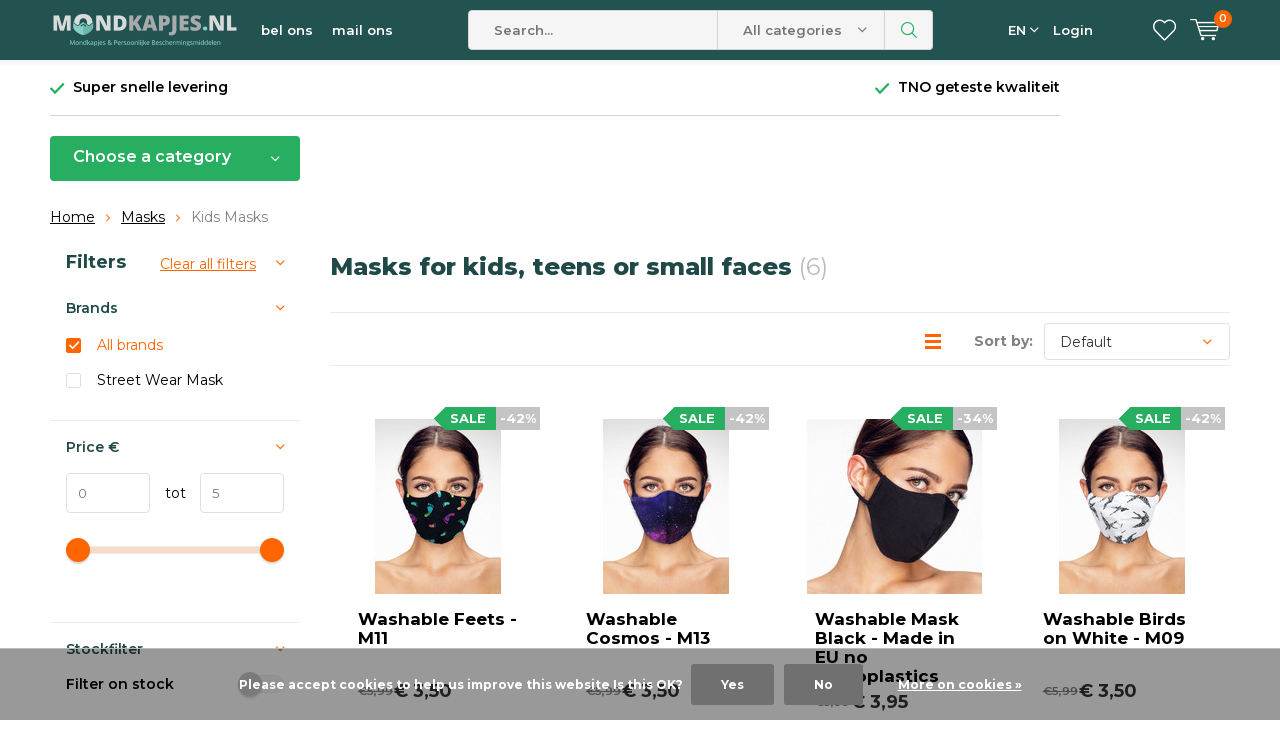

--- FILE ---
content_type: text/html;charset=utf-8
request_url: https://www.mondkapjes.nl/en/masks/kids-masks/
body_size: 13414
content:
<!doctype html>
<html lang="en" class="menu-up   no-mobile ">
	<head>
        <meta charset="utf-8"/>
<!-- [START] 'blocks/head.rain' -->
<!--

  (c) 2008-2025 Lightspeed Netherlands B.V.
  http://www.lightspeedhq.com
  Generated: 17-12-2025 @ 20:33:27

-->
<link rel="canonical" href="https://www.mondkapjes.nl/en/masks/kids-masks/"/>
<link rel="alternate" href="https://www.mondkapjes.nl/en/index.rss" type="application/rss+xml" title="New products"/>
<link href="https://cdn.webshopapp.com/assets/cookielaw.css?2025-02-20" rel="stylesheet" type="text/css"/>
<meta name="robots" content="noodp,noydir"/>
<meta name="google-site-verification" content="ra6tJyLeHwv9scDHb5wCe_5U_NHsanLSVpvF8OU6KEk"/>
<meta property="og:url" content="https://www.mondkapjes.nl/en/masks/kids-masks/?source=facebook"/>
<meta property="og:site_name" content="Face Masks Holland"/>
<meta property="og:title" content="Kids Face Mask"/>
<meta property="og:description" content="Quality face masks for kids"/>
<script>
(function(w,d,s,l){w[l]=w[l]||[];w[l].push({'gtm.start':
new Date().getTime(),event:'gtm.js'});var f=d.getElementsByTagName(s)[0],
j=d.createElement(s),dl=l!='dataLayer'?'&l='+l:'';j.async=true;j.src=
'https://sst.mondkapjes.nl/mondkapjes.js';f.parentNode.insertBefore(j,f);
})(window,document,'script','dataLayer');
</script>
<!--[if lt IE 9]>
<script src="https://cdn.webshopapp.com/assets/html5shiv.js?2025-02-20"></script>
<![endif]-->
<!-- [END] 'blocks/head.rain' -->
		<meta charset="utf-8">
		<meta http-equiv="x-ua-compatible" content="ie=edge">
		<title>Kids Face Mask - Face Masks Holland</title>
		<meta name="description" content="Quality face masks for kids">
		<meta name="keywords" content="Masks, for, kids,, teens, or, small, faces">
		<meta name="theme-color" content="#ffffff">
		<meta name="MobileOptimized" content="320">
		<meta name="HandheldFriendly" content="true">
		<meta name="viewport" content="width=device-width, initial-scale=1, initial-scale=1, minimum-scale=1, maximum-scale=1, user-scalable=no">
		<meta name="author" content="https://www.dmws.nl/">
		<meta name="google-site-verification" content="MLrPm9giE55pwJunH0s8qd5wAIn_biO5tcYWqKIPThc" />
    
		<link rel="preconnect" href="https://fonts.googleapis.com">
		<link rel="dns-prefetch" href="https://fonts.googleapis.com">
		<link rel="preconnect" href="https://ajax.googleapis.com">
		<link rel="dns-prefetch" href="https://ajax.googleapis.com">
		<link rel="preconnect" href="https://www.gstatic.com" crossorigin="anonymous">
		<link rel="dns-prefetch" href="https://www.gstatic.com" crossorigin="anonymous">
		<link rel="preconnect" href="//cdn.webshopapp.com/">
		<link rel="dns-prefetch" href="//cdn.webshopapp.com/">
	
		<link rel="preload" href="https://fonts.googleapis.com/css?family=Montserrat:300,400,500,600,700,800,900%7CMontserrat:300,400,500,600,700,800,900" as="style">
    <link href="https://fonts.googleapis.com/css?family=Montserrat:300,400,500,600,700,800,900%7CMontserrat:300,400,500,600,700,800,900" rel="stylesheet" type="text/css">
  
  	<script>
      "use strict"
			function loadJS(src, onload) {
				var script = document.createElement('script')
				script.src = src
				script.onload = onload
				;(document.body || document.head).appendChild(script)
				script = null
			}
			(function () {
				var fontToLoad1 = "Montserrat",
					fontToLoad2 = "Montserrat"

				if (sessionStorage.font1 === fontToLoad1 && sessionStorage.font2 === fontToLoad2) {
					document.documentElement.className += " wf-active"
					return
				} else if ("fonts" in document) {
					var fontsToLoad = [document.fonts.load("300 1em 'Montserrat'"), document.fonts.load("400 1em 'Montserrat'"),
					document.fonts.load("500 1em 'Montserrat'"), document.fonts.load("600 1em 'Montserrat'"), document.fonts.load("700 1em 'Montserrat'"),
					document.fonts.load("800 1em 'Montserrat'"), document.fonts.load("900 1em 'Montserrat'"),
					document.fonts.load("300 1em 'Montserrat'"), document.fonts.load("400 1em 'Montserrat'"),
					document.fonts.load("500 1em 'Montserrat'"), document.fonts.load("600 1em 'Montserrat'"), document.fonts.load("700 1em 'Montserrat'"),
					document.fonts.load("800 1em 'Montserrat'"), document.fonts.load("900 1em 'Montserrat'")]
					Promise.all(fontsToLoad).then(function () {
						document.documentElement.className += " wf-active"
						try {
							sessionStorage.font1 = fontToLoad1
							sessionStorage.font2 = fontToLoad2
						} catch (e) { /* private safari */ }
					})
				} else {
					// use fallback
					loadJS('https://cdnjs.cloudflare.com/ajax/libs/fontfaceobserver/2.1.0/fontfaceobserver.js', function () {
						var fontsToLoad = []
						for (var i = 3; i <= 9; ++i) {
							fontsToLoad.push(new FontFaceObserver(fontToLoad1, { weight: i * 100 }).load())
							fontsToLoad.push(new FontFaceObserver(fontToLoad2, { weight: i * 100 }).load())
						}
						Promise.all(fontsToLoad).then(function () {
							document.documentElement.className += " wf-active"
							try {
								sessionStorage.font1 = fontToLoad1
								sessionStorage.font2 = fontToLoad2
							} catch (e) { /* private safari */ }
						});
					})
				}
			})();
    </script>
	
		<link rel="preload" href="https://cdn.webshopapp.com/shops/307121/themes/174265/assets/main-minified.css?20250212134431?1536" as="style">
		<link rel="preload" href="https://cdn.webshopapp.com/shops/307121/themes/174265/assets/settings.css?20250212134431" as="style">
		<link rel="stylesheet" async media="screen" href="https://cdn.webshopapp.com/shops/307121/themes/174265/assets/main-minified.css?20250212134431?1536">
		    <link rel="stylesheet" async href="https://cdn.webshopapp.com/shops/307121/themes/174265/assets/settings.css?20250212134431" />
    
		<link rel="preload" href="https://ajax.googleapis.com/ajax/libs/jquery/2.2.4/jquery.min.js" as="script">
		<link rel="preload" href="https://cdn.webshopapp.com/shops/307121/themes/174265/assets/custom.css?20250212134431" as="style">
		<link rel="preload" href="https://cdn.webshopapp.com/shops/307121/themes/174265/assets/cookie.js?20250212134431" as="script">
		<link rel="preload" href="https://cdn.webshopapp.com/shops/307121/themes/174265/assets/scripts.js?20250212134431" as="script">
		<link rel="preload" href="https://cdn.webshopapp.com/shops/307121/themes/174265/assets/fancybox.js?20250212134431" as="script">
		    				<link rel="preload" href="https://cdn.webshopapp.com/shops/307121/themes/174265/assets/dmws-gui.js?20250212134431" as="script">
		
		<script src="https://ajax.googleapis.com/ajax/libs/jquery/2.2.4/jquery.min.js"></script>
    
		<link rel="icon" type="image/x-icon" href="https://cdn.webshopapp.com/shops/307121/themes/174265/v/271318/assets/favicon.ico?20201012102835">
		<link rel="apple-touch-icon" href="https://cdn.webshopapp.com/shops/307121/themes/174265/v/271318/assets/favicon.ico?20201012102835">
		<meta property="og:title" content="Kids Face Mask">
		<meta property="og:type" content="website"> 
		<meta property="og:description" content="Quality face masks for kids">
		<meta property="og:site_name" content="Face Masks Holland">
		<meta property="og:url" content="https://www.mondkapjes.nl/">
    			<meta property="og:image" content="https://cdn.webshopapp.com/shops/307121/themes/174265/v/1339076/assets/banner-1.jpg?20220613170104">
        		<script type="application/ld+json">
			{
				"@context": "http://schema.org/",
				"@type": "Organization",
				"url": "https://www.mondkapjes.nl/en/",
				"name": "Face Masks Holland",
				"legalName": "Face Masks Holland",
				"description": "Quality face masks for kids",
				"logo": "https://cdn.webshopapp.com/shops/307121/themes/174265/assets/logo.png?20250212134431",
				"image": "https://cdn.webshopapp.com/shops/307121/themes/174265/v/1339076/assets/banner-1.jpg?20220613170104",
				"contactPoint": {
					"@type": "ContactPoint",
					"contactType": "Customer service",
					"telephone": "0621986987"
				},
				"address": {
					"@type": "PostalAddress",
					"streetAddress": "",
					"addressLocality": "",
					"addressRegion": "",
					"postalCode": "",
					"addressCountry": ""
				}
			}
		</script>
    <meta name="msapplication-config" content="https://cdn.webshopapp.com/shops/307121/themes/174265/assets/browserconfig.xml?20250212134431">
<meta property="og:title" content="Kids Face Mask">
<meta property="og:type" content="website"> 
<meta property="og:description" content="Quality face masks for kids">
<meta property="og:site_name" content="Face Masks Holland">
<meta property="og:url" content="https://www.mondkapjes.nl/">
<meta property="og:image" content="https://cdn.webshopapp.com/shops/307121/themes/174265/assets/first-image-1.jpg?20250212134431">
<meta name="twitter:title" content="Kids Face Mask">
<meta name="twitter:description" content="Quality face masks for kids">
<meta name="twitter:site" content="Face Masks Holland">
<meta name="twitter:card" content="https://cdn.webshopapp.com/shops/307121/themes/174265/assets/logo.png?20250212134431">
<meta name="twitter:image" content="https://cdn.webshopapp.com/shops/307121/themes/174265/assets/first-image-1.jpg?20250212134431">
<script type="application/ld+json">
  [
        {
      "@context": "http://schema.org/",
      "@type": "Organization",
      "url": "https://www.mondkapjes.nl/",
      "name": "Face Masks Holland",
      "legalName": "Face Masks Holland",
      "description": "Quality face masks for kids",
      "logo": "https://cdn.webshopapp.com/shops/307121/themes/174265/assets/logo.png?20250212134431",
      "image": "https://cdn.webshopapp.com/shops/307121/themes/174265/assets/first-image-1.jpg?20250212134431",
      "contactPoint": {
        "@type": "ContactPoint",
        "contactType": "Customer service",
        "telephone": "0621986987"
      },
      "address": {
        "@type": "PostalAddress",
        "streetAddress": "Stadsplateau 7",
        "addressLocality": "Nederland",
        "postalCode": "3521AZ, Utrecht",
        "addressCountry": "EN"
      }
      ,
      "aggregateRating": {
          "@type": "AggregateRating",
          "bestRating": "5",
          "worstRating": "1",
          "ratingValue": "3,7",
          "reviewCount": "11",
          "url":"https://nl.trustpilot.com/review/mondkapjes.nl"
      }
            
    },
    { 
      "@context": "http://schema.org", 
      "@type": "WebSite", 
      "url": "https://www.mondkapjes.nl/", 
      "name": "Face Masks Holland",
      "description": "Quality face masks for kids",
      "author": [
        {
          "@type": "Organization",
          "url": "https://www.dmws.nl/",
          "name": "DMWS B.V.",
          "address": {
            "@type": "PostalAddress",
            "streetAddress": "Klokgebouw 195 (Strijp-S)",
            "addressLocality": "Eindhoven",
            "addressRegion": "NB",
            "postalCode": "5617 AB",
            "addressCountry": "NL"
          }
        }
      ]
    }
  ]
</script>	</head>
	<body>

    <ul class="hidden-data hidden"><li>307121</li><li>174265</li><li>ja</li><li>en</li><li>live</li><li>nobraabv//gmail/com</li><li>https://www.mondkapjes.nl/en/</li></ul><div id="root"><header id="top"><p id="logo"><a href="https://www.mondkapjes.nl/en/" accesskey="h"><img class="desktop-only" src="https://cdn.webshopapp.com/shops/307121/themes/174265/assets/logo.png?20250212134431" alt="Face Masks Holland" width="190" height="60"><img class="desktop-hide" src="https://cdn.webshopapp.com/shops/307121/themes/174265/v/271318/assets/logo-mobile.png?20201012102835" alt="Face Masks Holland" width="190" height="60"></a></p><nav id="skip"><ul><li><a href="#nav" accesskey="n">Skip to navigation (n)</a></li><li><a href="#content" accesskey="c">Skip to content (c)</a></li><li><a href="#footer" accesskey="f">Skip to footer (f)</a></li></ul></nav><nav id="nav"><ul><li><a accesskey="1" href="tel:0621986987">bel ons</a><em>(1)</em></li><li><a accesskey="2" href="/service">mail ons</a><em>(2)</em></li></ul><form action="https://www.mondkapjes.nl/en/search/" method="post" id="formSearch" class="untouched"><h5>Search</h5><p><label for="q">Search...</label><input type="search" id="q" name="q" value="" placeholder="Search..." autocomplete="off"></p><p class="desktop-only"><label for="sb" class="hidden">All categories</label><select id="sb" name="sb" onchange="cat();"><option value="https://www.mondkapjes.nl/en/search/">All categories</option><option value="https://www.mondkapjes.nl/en/iir-surgical-masks/" class="cat-11263370">IIR surgical masks</option><option value="https://www.mondkapjes.nl/en/5-layers-masks-ffp2/" class="cat-10264491">5-layers masks FFP2</option><option value="https://www.mondkapjes.nl/en/ffp3-face-mask/" class="cat-11210464">FFP3 Face Mask</option><option value="https://www.mondkapjes.nl/en/wasbare-mondkapjes/" class="cat-12135762">Wasbare mondkapjes</option><option value="https://www.mondkapjes.nl/en/disposable-gloves/" class="cat-10639464">Disposable Gloves</option><option value="https://www.mondkapjes.nl/en/optical-retail/" class="cat-11672819">Optical Retail</option><option value="https://www.mondkapjes.nl/en/desinfection/" class="cat-10264493">Desinfection</option><option value="https://www.mondkapjes.nl/en/masks/" class="cat-10262974">Masks</option><option value="https://www.mondkapjes.nl/en/thermometer/" class="cat-10264501">Thermometer</option><option value="https://www.mondkapjes.nl/en/mask-clip/" class="cat-10264506">Mask clip</option><option value="https://www.mondkapjes.nl/en/face-shields/" class="cat-10265775">Face Shields</option><option value="https://www.mondkapjes.nl/en/saturation-meters-o2/" class="cat-10317279">Saturation meters - O2</option><option value="https://www.mondkapjes.nl/en/blood-pressure-meters/" class="cat-10317361">Blood Pressure Meters</option><option value="https://www.mondkapjes.nl/en/anti-fog/" class="cat-10418616">Anti Fog</option><option value="https://www.mondkapjes.nl/en/verbruiksartikelen/" class="cat-11516878">Verbruiksartikelen</option><option value="https://www.mondkapjes.nl/en/face-masks/" class="cat-11202805">Face masks</option><option value="https://www.mondkapjes.nl/en/diagnostic-equipment-medical-health-monitoring/" class="cat-11798340">Diagnostic Equipment | Medical &amp; Health Monitoring</option><option value="https://www.mondkapjes.nl/en/covid-19-test/" class="cat-11798342">COVID-19 Test</option><option value="https://www.mondkapjes.nl/en/ppe/" class="cat-11798348">PPE</option><option value="https://www.mondkapjes.nl/en/groceries/" class="cat-11989115">Groceries</option></select></p><p><button type="submit" title="Search" disabled="disabled">Search</button></p><ul class="list-cart"></ul><div class="tags desktop-hide"><h5>Tags</h5><ul class="list-tags"><li><a href="https://www.mondkapjes.nl/en/tags/iir/">Iir <span>(3)</span></a></li><li><a href="https://www.mondkapjes.nl/en/tags/kindermaskers/">Kindermaskers <span>(1)</span></a></li><li><a href="https://www.mondkapjes.nl/en/tags/medische-mondkapjes/">Medische mondkapjes <span>(3)</span></a></li><li><a href="https://www.mondkapjes.nl/en/tags/n95/">N95 <span>(6)</span></a></li><li><a href="https://www.mondkapjes.nl/en/tags/n99/">N99 <span>(2)</span></a></li><li><a href="https://www.mondkapjes.nl/en/tags/o2/">O2 <span>(1)</span></a></li><li><a href="https://www.mondkapjes.nl/en/tags/zwart/">Zwart <span>(4)</span></a></li><li><a href="https://www.mondkapjes.nl/en/tags/chirurgisch/">chirurgisch <span>(2)</span></a></li><li><a href="https://www.mondkapjes.nl/en/tags/chirurgische-mondkapjes/">chirurgische mondkapjes <span>(3)</span></a></li><li><a href="https://www.mondkapjes.nl/en/tags/chirurgische-mondkapjes-kopen/">chirurgische mondkapjes kopen <span>(2)</span></a></li><li><a href="https://www.mondkapjes.nl/en/tags/desinfectie/">desinfectie <span>(2)</span></a></li><li><a href="https://www.mondkapjes.nl/en/tags/face-shield/">face shield <span>(2)</span></a></li><li><a href="https://www.mondkapjes.nl/en/tags/faceshield/">faceshield <span>(5)</span></a></li><li><a href="https://www.mondkapjes.nl/en/tags/ffp2/">ffp2 <span>(8)</span></a></li><li><a href="https://www.mondkapjes.nl/en/tags/ffp3/">ffp3 <span>(2)</span></a></li><li><a href="https://www.mondkapjes.nl/en/tags/gelaatsbeschermer/">gelaatsbeschermer <span>(2)</span></a></li><li><a href="https://www.mondkapjes.nl/en/tags/gezichtsbeschermer/">gezichtsbeschermer <span>(2)</span></a></li><li><a href="https://www.mondkapjes.nl/en/tags/handgel/">handgel <span>(5)</span></a></li><li><a href="https://www.mondkapjes.nl/en/tags/handschoenen/">handschoenen <span>(2)</span></a></li><li><a href="https://www.mondkapjes.nl/en/tags/herbruik/">herbruik <span>(1)</span></a></li><li><a href="https://www.mondkapjes.nl/en/tags/herbruikbare-mondkapjes/">herbruikbare mondkapjes <span>(1)</span></a></li><li><a href="https://www.mondkapjes.nl/en/tags/katoen/">katoen <span>(10)</span></a></li><li><a href="https://www.mondkapjes.nl/en/tags/katoenen-mondkapjes/">katoenen mondkapjes <span>(1)</span></a></li><li><a href="https://www.mondkapjes.nl/en/tags/kinderen/">kinderen <span>(1)</span></a></li><li><a href="https://www.mondkapjes.nl/en/tags/medisch/">medisch <span>(2)</span></a></li><li><a href="https://www.mondkapjes.nl/en/tags/medisch-mondmasker/">medisch mondmasker <span>(1)</span></a></li><li><a href="https://www.mondkapjes.nl/en/tags/minishield/">minishield <span>(5)</span></a></li><li><a href="https://www.mondkapjes.nl/en/tags/mondkapje/">mondkapje <span>(14)</span></a></li><li><a href="https://www.mondkapjes.nl/en/tags/mondkapje-chirurgisch/">mondkapje chirurgisch <span>(2)</span></a></li><li><a href="https://www.mondkapjes.nl/en/tags/mondkapjes/">mondkapjes <span>(10)</span></a></li><li><a href="https://www.mondkapjes.nl/en/tags/mondkapjes-wegwerp/">mondkapjes wegwerp <span>(2)</span></a></li><li><a href="https://www.mondkapjes.nl/en/tags/mondmasker/">mondmasker <span>(18)</span></a></li><li><a href="https://www.mondkapjes.nl/en/tags/mondshield/">mondshield <span>(5)</span></a></li><li><a href="https://www.mondkapjes.nl/en/tags/nitril/">nitril <span>(2)</span></a></li><li><a href="https://www.mondkapjes.nl/en/tags/saturatiemeter/">saturatiemeter <span>(1)</span></a></li><li><a href="https://www.mondkapjes.nl/en/tags/saturation/">saturation <span>(1)</span></a></li><li><a href="https://www.mondkapjes.nl/en/tags/wasbaar/">wasbaar <span>(10)</span></a></li><li><a href="https://www.mondkapjes.nl/en/tags/wegwerp-mondkapjes/">wegwerp mondkapjes <span>(2)</span></a></li><li><a href="https://www.mondkapjes.nl/en/tags/wegwerp-mondkapjes-kopen/">wegwerp mondkapjes kopen <span>(2)</span></a></li><li><a href="https://www.mondkapjes.nl/en/tags/zuurstofgehalte/">zuurstofgehalte <span>(1)</span></a></li></ul></div></form><ul><li class="language"><a accesskey="3" href="./">EN</a><em>(3)</em><ul><li ><a href="https://www.mondkapjes.nl/nl/go/category/10265759"  title="Nederlands" lang="nl">Nederlands</a></li><li class="active"><a href="https://www.mondkapjes.nl/en/go/category/10265759"  title="English" lang="en">English</a></li></ul></li><li class="search"><a accesskey="5" href="./"><i class="icon-zoom"></i><span>Search</span></a><em>(5)</em></li><!--<li class="compare mobile-only"><a accesskey="5" href="./"><i class="icon-chart"></i><span>vergelijk</span></a><em>(5)</em></li>--><li class="user"><a accesskey="6" href="https://www.mondkapjes.nl/en/account/login/"><i class="icon-user-outline"></i> 
          Login
        </a><em>(6)</em><div><div class="double"><form method="post" id="formLogin" action="https://www.mondkapjes.nl/en/account/loginPost/?return=https://www.mondkapjes.nl/en/masks/kids-masks/"><h5>Login</h5><p><label for="formLoginEmail">Email address</label><input type="email" id="formLoginEmail" name="email" placeholder="Email address" autocomplete='email' required></p><p><label for="formLoginPassword">Password</label><input type="password" id="formLoginPassword" name="password" placeholder="Password" autocomplete="current-password" required><a href="https://www.mondkapjes.nl/en/account/password/">Forgot your password?</a></p><p><input type="hidden" name="key" value="aa96a30ea5890b595c4415a47bcdae55" /><input type="hidden" name="type" value="login" /><button type="submit" onclick="$('#formLogin').submit(); return false;">Login</button></p></form><div><h5>New customer?</h5><ul class="list-checks"><li>All your orders and returns in one place</li><li>The ordering process is even faster</li><li>Your shopping cart stored, always and everywhere</li></ul><p class="link-btn"><a class="a" href="https://www.mondkapjes.nl/en/account/register/">Create an account</a></p></div></div></div></li><li class="menu"><a accesskey="7" href="./"><i class="icon-menu"></i>
          Menu
        </a><em>(7)</em></li><li class="favorites br"><a accesskey="8" href="https://www.mondkapjes.nl/en/account/wishlist/"><i class="icon-heart-outline"></i><span>wishlist</span></a></li><li class="cart"><a accesskey="9" href="./"><i class="icon-cart"></i><span>Cart</span><span class="qty">0</span></a><em>(9)</em><div><h5>My cart</h5><ul class="list-cart"><li><a href="https://www.mondkapjes.nl/en/session/back/"><span class="img"><img src="https://cdn.webshopapp.com/shops/307121/themes/174265/assets/empty-cart.svg?20250212134431" alt="Empty cart" width="43" height="46"></span><span class="title">No products found...</span><span class="desc">There are no products in your cart. Perhaps the item you chose is sold out.</span></a></li></ul></div></li></ul><div class="nav-main"><ul><li><a>Menu</a><ul><li><a href="https://www.mondkapjes.nl/en/iir-surgical-masks/">
              IIR surgical masks</a></li><li><a href="https://www.mondkapjes.nl/en/5-layers-masks-ffp2/">
              5-layers masks FFP2</a></li><li><a href="https://www.mondkapjes.nl/en/ffp3-face-mask/">
              FFP3 Face Mask</a></li><li><a href="https://www.mondkapjes.nl/en/wasbare-mondkapjes/">
              Wasbare mondkapjes</a></li><li><a href="https://www.mondkapjes.nl/en/disposable-gloves/">
              Disposable Gloves</a></li><li><a href="https://www.mondkapjes.nl/en/optical-retail/">
              Optical Retail</a></li><li><a href="https://www.mondkapjes.nl/en/desinfection/">
              Desinfection</a><ul><li class="strong"><a href="https://www.mondkapjes.nl/en/desinfection/">Desinfection</a></li><li><a href="https://www.mondkapjes.nl/en/desinfection/handgel/">Handgel</a></li><li><a href="https://www.mondkapjes.nl/en/desinfection/alcohol/">Alcohol</a></li></ul></li><li><a href="https://www.mondkapjes.nl/en/masks/">
              Masks</a><ul><li class="strong"><a href="https://www.mondkapjes.nl/en/masks/">Masks</a></li><li><a href="https://www.mondkapjes.nl/en/masks/training-mask/">Training Mask</a></li><li><a href="https://www.mondkapjes.nl/en/masks/washable-masks/">Washable Masks</a><ul><li class="strong"><a href="https://www.mondkapjes.nl/en/masks/washable-masks/">Washable Masks</a></li><li><a href="https://www.mondkapjes.nl/en/masks/washable-masks/mask-with-own-design/">Mask with own design</a></li></ul></li><li><a href="https://www.mondkapjes.nl/en/masks/face-mask-print/">Face Mask Print</a></li><li><a href="https://www.mondkapjes.nl/en/masks/kids-masks/">Kids Masks</a></li><li><a href="https://www.mondkapjes.nl/en/masks/3-layer-masks/">3-layer masks</a><ul><li class="strong"><a href="https://www.mondkapjes.nl/en/masks/3-layer-masks/">3-layer masks</a></li><li><a href="https://www.mondkapjes.nl/en/masks/3-layer-masks/normal-masks-public-transport/">Normal Masks (Public Transport)</a></li><li><a href="https://www.mondkapjes.nl/en/masks/3-layer-masks/medical-iir/">Medical IIR</a></li></ul></li><li><a href="https://www.mondkapjes.nl/en/masks/4-layer-masks/">4-layer masks</a></li><li><a href="https://www.mondkapjes.nl/en/masks/5-layer-ffp2-masks/">5-layer FFP2 Masks</a></li><li><a href="https://www.mondkapjes.nl/en/masks/6-layer-facemasks-ffp3/">6-layer facemasks FFP3</a></li><li><a href="https://www.mondkapjes.nl/en/masks/disposable/">Disposable </a></li><li><a href="https://www.mondkapjes.nl/en/masks/dentist-paramedical/">Dentist / Paramedical</a></li></ul></li><li><a href="https://www.mondkapjes.nl/en/thermometer/">
              Thermometer</a><ul><li class="strong"><a href="https://www.mondkapjes.nl/en/thermometer/">Thermometer</a></li><li><a href="https://www.mondkapjes.nl/en/thermometer/forehead-thermometer/">Forehead thermometer</a></li></ul></li><li><a href="https://www.mondkapjes.nl/en/mask-clip/">
              Mask clip</a></li><li><a href="https://www.mondkapjes.nl/en/face-shields/">
              Face Shields</a></li><li><a href="https://www.mondkapjes.nl/en/saturation-meters-o2/">
              Saturation meters - O2</a></li><li><a href="https://www.mondkapjes.nl/en/catalog/">All categories</a></li></ul></li></ul></div></nav><p id="back"><a href="https://www.mondkapjes.nl/en/masks/">Back</a></p></header><main id="content" class=" "><div class="pretemplate-content "><div class="usp-container"><ul class="list-usp desktop-only"><li>
            	Super snelle levering
          </li><li>
            	TNO geteste kwaliteit
          </li></ul><ul class="list-usp list-usp-with-carousel desktop-hide"><div class="inner"><div class="item"><li>
                      Super snelle levering
                  </li></div><div class="item"><li>
                      TNO geteste kwaliteit
                  </li></div></div></ul><p class="link-inline"><a href="#"></a></p></div><nav class="nav-main desktop-only"><ul><li><a href="./">Choose a category</a><ul><li><a href="https://www.mondkapjes.nl/en/iir-surgical-masks/">
          IIR surgical masks</a></li><li><a href="https://www.mondkapjes.nl/en/5-layers-masks-ffp2/">
          5-layers masks FFP2</a></li><li><a href="https://www.mondkapjes.nl/en/ffp3-face-mask/">
          FFP3 Face Mask</a></li><li><a href="https://www.mondkapjes.nl/en/wasbare-mondkapjes/">
          Wasbare mondkapjes</a></li><li><a href="https://www.mondkapjes.nl/en/disposable-gloves/">
          Disposable Gloves</a></li><li><a href="https://www.mondkapjes.nl/en/optical-retail/">
          Optical Retail</a></li><li><a href="https://www.mondkapjes.nl/en/desinfection/">
          Desinfection</a><ul><li class="strong"><a href="https://www.mondkapjes.nl/en/desinfection/">Desinfection</a></li><li><a href="https://www.mondkapjes.nl/en/desinfection/handgel/">Handgel</a></li><li><a href="https://www.mondkapjes.nl/en/desinfection/alcohol/">Alcohol</a></li></ul></li><li><a href="https://www.mondkapjes.nl/en/masks/">
          Masks</a><ul><li class="strong"><a href="https://www.mondkapjes.nl/en/masks/">Masks</a></li><li><a href="https://www.mondkapjes.nl/en/masks/training-mask/">Training Mask</a></li><li><a href="https://www.mondkapjes.nl/en/masks/washable-masks/">Washable Masks</a><ul><li class="strong"><a href="https://www.mondkapjes.nl/en/masks/washable-masks/">Washable Masks</a></li><li><a href="https://www.mondkapjes.nl/en/masks/washable-masks/mask-with-own-design/">Mask with own design</a></li></ul></li><li><a href="https://www.mondkapjes.nl/en/masks/face-mask-print/">Face Mask Print</a></li><li><a href="https://www.mondkapjes.nl/en/masks/kids-masks/">Kids Masks</a></li><li><a href="https://www.mondkapjes.nl/en/masks/3-layer-masks/">3-layer masks</a><ul><li class="strong"><a href="https://www.mondkapjes.nl/en/masks/3-layer-masks/">3-layer masks</a></li><li><a href="https://www.mondkapjes.nl/en/masks/3-layer-masks/normal-masks-public-transport/">Normal Masks (Public Transport)</a></li><li><a href="https://www.mondkapjes.nl/en/masks/3-layer-masks/medical-iir/">Medical IIR</a></li></ul></li><li><a href="https://www.mondkapjes.nl/en/masks/4-layer-masks/">4-layer masks</a></li><li><a href="https://www.mondkapjes.nl/en/masks/5-layer-ffp2-masks/">5-layer FFP2 Masks</a></li><li><a href="https://www.mondkapjes.nl/en/masks/6-layer-facemasks-ffp3/">6-layer facemasks FFP3</a></li><li><a href="https://www.mondkapjes.nl/en/masks/disposable/">Disposable </a></li><li><a href="https://www.mondkapjes.nl/en/masks/dentist-paramedical/">Dentist / Paramedical</a></li></ul></li><li><a href="https://www.mondkapjes.nl/en/thermometer/">
          Thermometer</a><ul><li class="strong"><a href="https://www.mondkapjes.nl/en/thermometer/">Thermometer</a></li><li><a href="https://www.mondkapjes.nl/en/thermometer/forehead-thermometer/">Forehead thermometer</a></li></ul></li><li><a href="https://www.mondkapjes.nl/en/mask-clip/">
          Mask clip</a></li><li><a href="https://www.mondkapjes.nl/en/face-shields/">
          Face Shields</a></li><li><a href="https://www.mondkapjes.nl/en/saturation-meters-o2/">
          Saturation meters - O2</a></li><li><a href="https://www.mondkapjes.nl/en/catalog/">All categories</a></li></ul></li></ul></nav></div><nav class="breadcrumbs desktop-only"><ol><li><a href="https://www.mondkapjes.nl/en/">Home</a></li><li><a href="https://www.mondkapjes.nl/en/masks/">Masks</a></li><li>Kids Masks</li></ol></nav><div class="cols-a"><article><header class="heading-collection overlay-c"><h1>Masks for kids, teens or small faces <span class="overlay-f regular">(6)</span></h1></header><form action="https://www.mondkapjes.nl/en/masks/kids-masks/" method="get" id="filter_form_customized" class="form-sort"><input type="hidden" name="mode" value="grid" id="filter_form_mode_customized" /><input type="hidden" name="max" value="5" id="filter_form_max_customized" /><input type="hidden" name="min" value="0" id="filter_form_min_customized" /><h2>Filters <i class="icon-settings"></i></h2><p><label for="fsa">Sort by:</label><select id="sortselect" name="sort"><option data-icon="icon-decrease" value="default" selected="selected">Default</option><option data-icon="icon-decrease" value="popular">Popularity</option><option data-icon="icon-decrease" value="newest">Newest products</option><option data-icon="icon-decrease" value="lowest">Lowest price</option><option data-icon="icon-decrease" value="highest">Highest price</option><option data-icon="icon-decrease" value="asc">Name ascending</option><option data-icon="icon-decrease" value="desc">Name descending</option></select></p><p class="link-icon mobile-hide"><a href="https://www.mondkapjes.nl/en/masks/kids-masks/?mode=list"><span><span>List</span></span><i class="icon-list"></i></a></p></form><ul class="list-collection    mobile-grid"><li class="data-product" data-url="https://www.mondkapjes.nl/en/washable-m11-feets.html?format=json"><ul class="img"><li><a href="https://www.mondkapjes.nl/en/washable-m11-feets.html"><img decoding="async" src="https://cdn.webshopapp.com/shops/307121/files/340799623/180x175x2/street-wear-mask-washable-feets-m11.jpg" alt="Street Wear Mask Washable Feets - M11" width="180" height="175" decoding="async"><img class="article-second-image article-second-image-small" width="180" height="175"></a></li></ul><h3><a href="https://www.mondkapjes.nl/en/washable-m11-feets.html">Washable Feets - M11</a></h3><p class="label a"><span>-42%</span> Sale</p><p class="price"><span>€5,99</span>     € 3,50  </p><p class="desc">One-size-fits-all protective mask to fit most facial contours. Double-sided mask: dot patt...</p><p class="overlay-e semi"></p><p class="rating"></p><p class="link"><a class="product-quicklook" href="./" data-popup="product-114168786">Quicklook</a></p><ul class="tools"><li><a href="https://www.mondkapjes.nl/en/account/wishlistAdd/114168786/?variant_id=229671289"><i class="icon-heart-outline"></i><span><span>Add to wishlist</span></span></a></li></ul><form class="desktop-only" action="https://www.mondkapjes.nl/en/compare/add/229671289/" type="post"><p class="check-a"><label for="check-114168786"><input type="checkbox" id="check-114168786" data-id="114168786" data-add-url="https://www.mondkapjes.nl/en/compare/add/229671289/" data-del-url="https://www.mondkapjes.nl/en/compare/delete/229671289/" name="lcg" class="compare-toggle"> Compare</label></p></form><a class="mobile-compare desktop-hide" href="https://www.mondkapjes.nl/en/compare/add/229671289/">Compare</a><footer class="extra"><form action="https://www.mondkapjes.nl/en/cart/add/229671289/" data-action="https://www.mondkapjes.nl/en/cart/add/229671289/" id="product_configure_form_114168786" method="post"><p class="amount"><label for="product-q-114168786" class="hidden">Quantity</label><select id="product-q-114168786" name="quantity"><option >1</option><option >2</option><option >3</option><option >4</option><option >5</option><option >6</option><option >7</option><option >8</option><option >9</option><option >10</option></select><button class="cart-form-submit" type="submit"><span class="hidden">Add to cart</span><i class="icon-cart-plus"></i></button></p></form></footer></li><li class="data-product" data-url="https://www.mondkapjes.nl/en/washable-cosmos-m13.html?format=json"><ul class="img"><li><a href="https://www.mondkapjes.nl/en/washable-cosmos-m13.html"><img decoding="async" src="https://cdn.webshopapp.com/shops/307121/files/340798986/180x175x2/street-wear-mask-washable-cosmos-m13.jpg" alt="Street Wear Mask Washable Cosmos - M13" width="180" height="175" decoding="async"><img class="article-second-image article-second-image-small" width="180" height="175"></a></li></ul><h3><a href="https://www.mondkapjes.nl/en/washable-cosmos-m13.html">Washable Cosmos - M13</a></h3><p class="label a"><span>-42%</span> Sale</p><p class="price"><span>€5,99</span>     € 3,50  </p><p class="desc">One-size-fits-all  protective mask to fit most facial contours. Double-sided mask: dot pat...</p><p class="overlay-e semi"></p><p class="rating"></p><p class="link"><a class="product-quicklook" href="./" data-popup="product-114137161">Quicklook</a></p><ul class="tools"><li><a href="https://www.mondkapjes.nl/en/account/wishlistAdd/114137161/?variant_id=229901973"><i class="icon-heart-outline"></i><span><span>Add to wishlist</span></span></a></li></ul><form class="desktop-only" action="https://www.mondkapjes.nl/en/compare/add/229901973/" type="post"><p class="check-a"><label for="check-114137161"><input type="checkbox" id="check-114137161" data-id="114137161" data-add-url="https://www.mondkapjes.nl/en/compare/add/229901973/" data-del-url="https://www.mondkapjes.nl/en/compare/delete/229901973/" name="lcg" class="compare-toggle"> Compare</label></p></form><a class="mobile-compare desktop-hide" href="https://www.mondkapjes.nl/en/compare/add/229901973/">Compare</a><footer class="extra"><form action="https://www.mondkapjes.nl/en/cart/add/229901973/" data-action="https://www.mondkapjes.nl/en/cart/add/229901973/" id="product_configure_form_114137161" method="post"><p class="amount"><label for="product-q-114137161" class="hidden">Quantity</label><select id="product-q-114137161" name="quantity"><option >1</option><option >2</option><option >3</option><option >4</option><option >5</option><option >6</option><option >7</option><option >8</option><option >9</option><option >10</option></select><button class="cart-form-submit" type="submit"><span class="hidden">Add to cart</span><i class="icon-cart-plus"></i></button></p></form></footer></li><li class="data-product" data-url="https://www.mondkapjes.nl/en/washable-mask-dots-m05-copy.html?format=json"><ul class="img"><li><a href="https://www.mondkapjes.nl/en/washable-mask-dots-m05-copy.html"><img decoding="async" src="https://cdn.webshopapp.com/shops/307121/files/336528512/180x175x2/street-wear-mask-washable-mask-black-made-in-eu-no.jpg" alt="Street Wear Mask Washable Mask Black - Made in EU no microplastics" width="180" height="175" decoding="async"><img class="article-second-image article-second-image-small" width="180" height="175"></a></li></ul><h3><a href="https://www.mondkapjes.nl/en/washable-mask-dots-m05-copy.html">Washable Mask Black - Made in EU no microplastics</a></h3><p class="label a"><span>-34%</span> Sale</p><p class="price"><span>€5,99</span>     € 3,95  </p><p class="desc">One-size-fits-all protective mask to fit most facial contours. Double-sided mask: dot patt...</p><p class="overlay-e semi"></p><p class="rating"></p><p class="link"><a class="product-quicklook" href="./" data-popup="product-112891741">Quicklook</a></p><ul class="tools"><li><a href="https://www.mondkapjes.nl/en/account/wishlistAdd/112891741/?variant_id=227403374"><i class="icon-heart-outline"></i><span><span>Add to wishlist</span></span></a></li></ul><form class="desktop-only" action="https://www.mondkapjes.nl/en/compare/add/227403374/" type="post"><p class="check-a"><label for="check-112891741"><input type="checkbox" id="check-112891741" data-id="112891741" data-add-url="https://www.mondkapjes.nl/en/compare/add/227403374/" data-del-url="https://www.mondkapjes.nl/en/compare/delete/227403374/" name="lcg" class="compare-toggle"> Compare</label></p></form><a class="mobile-compare desktop-hide" href="https://www.mondkapjes.nl/en/compare/add/227403374/">Compare</a><footer class="extra"><form action="https://www.mondkapjes.nl/en/cart/add/227403374/" data-action="https://www.mondkapjes.nl/en/cart/add/227403374/" id="product_configure_form_112891741" method="post"><p class="amount"><label for="product-q-112891741" class="hidden">Quantity</label><select id="product-q-112891741" name="quantity"><option >1</option><option >2</option><option >3</option><option >4</option><option >5</option><option >6</option><option >7</option><option >8</option><option >9</option><option >10</option></select><button class="cart-form-submit" type="submit"><span class="hidden">Add to cart</span><i class="icon-cart-plus"></i></button></p></form></footer></li><li class="data-product" data-url="https://www.mondkapjes.nl/en/washable-mask-black-m08-copy.html?format=json"><ul class="img"><li><a href="https://www.mondkapjes.nl/en/washable-mask-black-m08-copy.html"><img decoding="async" src="https://cdn.webshopapp.com/shops/307121/files/336529007/180x175x2/street-wear-mask-washable-birds-on-white-m09.jpg" alt="Street Wear Mask Washable Birds on White - M09" width="180" height="175" decoding="async"><img class="article-second-image article-second-image-small" width="180" height="175"></a></li></ul><h3><a href="https://www.mondkapjes.nl/en/washable-mask-black-m08-copy.html">Washable Birds on White - M09</a></h3><p class="label a"><span>-42%</span> Sale</p><p class="price"><span>€5,99</span>     € 3,50  </p><p class="desc">One-size-fits-all protective mask to fit most facial contours. Double-sided mask: dot patt...</p><p class="overlay-e semi"></p><p class="rating"></p><p class="link"><a class="product-quicklook" href="./" data-popup="product-112892218">Quicklook</a></p><ul class="tools"><li><a href="https://www.mondkapjes.nl/en/account/wishlistAdd/112892218/?variant_id=227404205"><i class="icon-heart-outline"></i><span><span>Add to wishlist</span></span></a></li></ul><form class="desktop-only" action="https://www.mondkapjes.nl/en/compare/add/227404205/" type="post"><p class="check-a"><label for="check-112892218"><input type="checkbox" id="check-112892218" data-id="112892218" data-add-url="https://www.mondkapjes.nl/en/compare/add/227404205/" data-del-url="https://www.mondkapjes.nl/en/compare/delete/227404205/" name="lcg" class="compare-toggle"> Compare</label></p></form><a class="mobile-compare desktop-hide" href="https://www.mondkapjes.nl/en/compare/add/227404205/">Compare</a><footer class="extra"><form action="https://www.mondkapjes.nl/en/cart/add/227404205/" data-action="https://www.mondkapjes.nl/en/cart/add/227404205/" id="product_configure_form_112892218" method="post"><p class="amount"><label for="product-q-112892218" class="hidden">Quantity</label><select id="product-q-112892218" name="quantity"><option >1</option><option >2</option><option >3</option><option >4</option><option >5</option><option >6</option><option >7</option><option >8</option><option >9</option><option >10</option></select><button class="cart-form-submit" type="submit"><span class="hidden">Add to cart</span><i class="icon-cart-plus"></i></button></p></form></footer></li><li class="data-product" data-url="https://www.mondkapjes.nl/en/washable-birds-on-white-m09-copy.html?format=json"><ul class="img"><li><a href="https://www.mondkapjes.nl/en/washable-birds-on-white-m09-copy.html"><img decoding="async" src="https://cdn.webshopapp.com/shops/307121/files/336529264/180x175x2/street-wear-mask-washable-hands-m10.jpg" alt="Street Wear Mask Washable Hands - M10" width="180" height="175" decoding="async"><img class="article-second-image article-second-image-small" width="180" height="175"></a></li></ul><h3><a href="https://www.mondkapjes.nl/en/washable-birds-on-white-m09-copy.html">Washable Hands - M10</a></h3><p class="label a"><span>-42%</span> Sale</p><p class="price"><span>€5,99</span>     € 3,50  </p><p class="desc">One-size-fits-all  protective mask to fit most facial contours. Double-sided mask: dot pat...</p><p class="overlay-e semi"></p><p class="rating"></p><p class="link"><a class="product-quicklook" href="./" data-popup="product-112892314">Quicklook</a></p><ul class="tools"><li><a href="https://www.mondkapjes.nl/en/account/wishlistAdd/112892314/?variant_id=227404446"><i class="icon-heart-outline"></i><span><span>Add to wishlist</span></span></a></li></ul><form class="desktop-only" action="https://www.mondkapjes.nl/en/compare/add/227404446/" type="post"><p class="check-a"><label for="check-112892314"><input type="checkbox" id="check-112892314" data-id="112892314" data-add-url="https://www.mondkapjes.nl/en/compare/add/227404446/" data-del-url="https://www.mondkapjes.nl/en/compare/delete/227404446/" name="lcg" class="compare-toggle"> Compare</label></p></form><a class="mobile-compare desktop-hide" href="https://www.mondkapjes.nl/en/compare/add/227404446/">Compare</a><footer class="extra"><form action="https://www.mondkapjes.nl/en/cart/add/227404446/" data-action="https://www.mondkapjes.nl/en/cart/add/227404446/" id="product_configure_form_112892314" method="post"><p class="amount"><label for="product-q-112892314" class="hidden">Quantity</label><select id="product-q-112892314" name="quantity"><option >1</option><option >2</option><option >3</option><option >4</option><option >5</option><option >6</option><option >7</option><option >8</option><option >9</option><option >10</option></select><button class="cart-form-submit" type="submit"><span class="hidden">Add to cart</span><i class="icon-cart-plus"></i></button></p></form></footer></li><li class="data-product" data-url="https://www.mondkapjes.nl/en/washable-purple-rain-copy.html?format=json"><ul class="img"><li><a href="https://www.mondkapjes.nl/en/washable-purple-rain-copy.html"><img decoding="async" src="https://cdn.webshopapp.com/shops/307121/files/346411729/180x175x2/street-wear-mask-washable-facemask-purple-rain-mag.jpg" alt="Street Wear Mask Washable Facemask Purple Rain Magenta" width="180" height="175" decoding="async"><img class="article-second-image article-second-image-small" width="180" height="175"></a></li></ul><h3><a href="https://www.mondkapjes.nl/en/washable-purple-rain-copy.html">Washable Facemask Purple Rain Magenta</a></h3><p class="label a"><span>-42%</span> Sale</p><p class="price"><span>€5,99</span>     € 3,50  </p><p class="desc">One-size-fits-all protective mask to fit most facial contours. Double-sided mask: dot patt...</p><p class="overlay-e semi"></p><p class="rating"></p><p class="link"><a class="product-quicklook" href="./" data-popup="product-115477531">Quicklook</a></p><ul class="tools"><li><a href="https://www.mondkapjes.nl/en/account/wishlistAdd/115477531/?variant_id=232064343"><i class="icon-heart-outline"></i><span><span>Add to wishlist</span></span></a></li></ul><form class="desktop-only" action="https://www.mondkapjes.nl/en/compare/add/232064343/" type="post"><p class="check-a"><label for="check-115477531"><input type="checkbox" id="check-115477531" data-id="115477531" data-add-url="https://www.mondkapjes.nl/en/compare/add/232064343/" data-del-url="https://www.mondkapjes.nl/en/compare/delete/232064343/" name="lcg" class="compare-toggle"> Compare</label></p></form><a class="mobile-compare desktop-hide" href="https://www.mondkapjes.nl/en/compare/add/232064343/">Compare</a><footer class="extra"><form action="https://www.mondkapjes.nl/en/cart/add/232064343/" data-action="https://www.mondkapjes.nl/en/cart/add/232064343/" id="product_configure_form_115477531" method="post"><p class="amount"><label for="product-q-115477531" class="hidden">Quantity</label><select id="product-q-115477531" name="quantity"><option >1</option><option >2</option><option >3</option><option >4</option><option >5</option><option >6</option><option >7</option><option >8</option><option >9</option><option >10</option></select><button class="cart-form-submit" type="submit"><span class="hidden">Add to cart</span><i class="icon-cart-plus"></i></button></p></form></footer></li></ul></article><aside><form action="https://www.mondkapjes.nl/en/masks/kids-masks/" method="get" id="formFilter" class="form-filter"><div id="dmws-filter-wrap"><div style="max-height: 0; overflow: hidden;"><label for="fsa">Sort by:</label><select id="hiddenSortSelect" name="sort"><option data-icon="icon-decrease" value="default" selected="selected">Default</option><option data-icon="icon-decrease" value="popular">Popularity</option><option data-icon="icon-decrease" value="newest">Newest products</option><option data-icon="icon-decrease" value="lowest">Lowest price</option><option data-icon="icon-decrease" value="highest">Highest price</option><option data-icon="icon-decrease" value="asc">Name ascending</option><option data-icon="icon-decrease" value="desc">Name descending</option></select></div><header><h3>Filters <a class="clearAllFilter" href="https://www.mondkapjes.nl/en/masks/kids-masks/?mode=grid">Clear all filters</a></h3></header><h4>Brands</h4><ul><li><label for="filter_0"><input type="radio" id="filter_0" name="brand" value="0"  checked=> All brands</label></li><li><label for="filter_4013207"><input type="radio" id="filter_4013207" name="brand" value="4013207" > Street Wear Mask</label></li></ul><h4 class="price-slider-title">Price <i>€</i></h4><p class="ui-slider-a m60"><span><label for="min" class="hidden">von</label><input type="text" id="min" name="min" value="0" data-min="0" required></span><span><label for="max">tot</label><input type="text" id="max" name="max" value="5" data-max="5" required></span></p><h4>Stockfilter</h4><p class="check-b"><label for="stockFilter"><input type="checkbox"  id="stockFilter" name="stockFilter">Filter on stock</label></p></div><p class="desktop-hide scheme-btn submit"><button type="submit">View all results <i id="filter-live-count" class="count">(6)</i></button></p></form><div class="desktop-only"><div class="module-chat online "><!--<div class="module-chat offline">--><figure><img src="https://cdn.webshopapp.com/shops/307121/themes/174265/v/271332/assets/customerservice.jpg?20201103164004" alt="Klantenservice" width="71" height="71"></figure><h3>Klantenservice</h3><p>We adviseren u graag <a href="https://www.mondkapjes.nl/en/service/">Neem contact op</a></p></div><ul class="list-checks semi b m25 overlay-c"><li>Op voorraad?       Vandaag nog verzonden*! <span class="tip"><a href="./"><i class="icon-info"></i><span>Tooltip</span></a><span>  Voor 23:00 besteld? Uw order wordt van maandag t/m vrijdag indien op voorraad dezelfde dag nog verzonden!</span></span></li><li>Gratis retourneren</li><li>Kwaliteitsproducten</li><li>Alle genoemde prijzen zijn inclusief btw</li></ul><div class="module-rating "><figure><a href="https://www.google.com/search?q=nobraacom&amp;ei=M76UYs_xK-OhlQe-oLjgAg&amp;ved=0ahUKEwiP14Kaoof4AhXjUOUKHT4QDiwQ4dUDCA4&amp;uact=5&amp;oq=nobraacom&amp;gs_lcp=Cgdnd3Mtd2l6EAM6BwgAEEcQsAM6CAgAEB4QDxANSgQIQRgASgQIRhgAUMwMWK8OYMAWaAFwAXgAgAFfiAH8AZIBATOYAQCgAQHIAQjAAQE&amp;sclient" target="_blank"><img src="https://cdn.webshopapp.com/shops/307121/themes/174265/v/215244/assets/feedback-image.png?20201012101113" alt="Placeholder" width="65" height="65"></a><span>4,0</span></figure><h4>Klantenoordeel <span class="rating-a" data-val="4.0" data-of="5"></span></h4><a class="sidebar-review-link" href="https://www.google.com/search?q=nobraacom&amp;ei=M76UYs_xK-OhlQe-oLjgAg&amp;ved=0ahUKEwiP14Kaoof4AhXjUOUKHT4QDiwQ4dUDCA4&amp;uact=5&amp;oq=nobraacom&amp;gs_lcp=Cgdnd3Mtd2l6EAM6BwgAEEcQsAM6CAgAEB4QDxANSgQIQRgASgQIRhgAUMwMWK8OYMAWaAFwAXgAgAFfiAH8AZIBATOYAQCgAQHIAQjAAQE&amp;sclient" target="_blank"></a></div><figure><img src="https://cdn.webshopapp.com/shops/307121/themes/174265/assets/banner-collection.jpg?20250212134431" alt="Face Masks Holland" width="255" height="300"></figure></div></aside></div></main><article id="compare" class="desktop-only"><header><h5>Compare products <span class="remove-all-compare">Delete all products</span></h5></header><section class="compare-wrapper"><p class="max">You can compare a maximum of 3 products</p><ul class="list-compare"></ul><p class="link-btn desktop-hide"><a href="https://www.mondkapjes.nl/en/compare/">Start comparison</a></p></section><footer><div class="desktop-only"><p class="link-btn"><a href="https://www.mondkapjes.nl/en/compare/">Start comparison</a></p><p><a class="toggle toggle-compare" href="javascript:;"><span>Show</span><span class="hidden">Hide</span></a></p></div><p class="desktop-hide"><a href="javascript:;" class="remove">Delete all products</a></p></footer><a class="hide desktop-hide compare-mobile-toggle" href="javascript:;">Hide compare box</a></article><footer id="footer"><div class="usp-container in-footer"><ul class="list-usp in-footer tablet-hide"><li>
                  Super snelle levering
              </li><li>
                  TNO geteste kwaliteit
              </li></ul><ul class="list-usp list-usp-with-carousel in-footer tablet-only"><div class="inner"><div class="item"><li>
                          Super snelle levering
                      </li></div><div class="item"><li>
                          TNO geteste kwaliteit
                      </li></div></div></ul></div><form id="formNewsletterFooter" action="https://www.mondkapjes.nl/en/account/newsletter/" method="post"><div><h3>Mail ons voor meer info</h3><p><a href="/cdn-cgi/l/email-protection" class="__cf_email__" data-cfemail="b1dfded3c3d0d0d3c7f1d6dcd0d8dd9fd2dedc">[email&#160;protected]</a></p></div><div><h3>Follow us</h3><ul class="list-social"><li><a rel="external" href="https://www.facebook.com/mondkapjesnl"><i class="icon-facebook"></i> Facebook</a></li><li><a rel="external" href="https://www.twitter.com/mondkapjesnl"><i class="icon-twitter"></i> Twitter</a></li><li><a rel="external" href="https://www.linkedin.com/company/42866039"><i class="icon-linkedin"></i> Linkedin</a></li></ul></div><div class="white-line tablet-only"></div><div><h3>Receive the latest offers and promotions</h3><p><input type="hidden" name="key" value="aa96a30ea5890b595c4415a47bcdae55" /><label for="formNewsletterEmailFooter">E-mail address</label><input type="text" name="email" id="formNewsletterEmailFooter" placeholder="E-mail address"/><button type="submit">Subscribe</button><a class="small" href="https://www.mondkapjes.nl/en/service/privacy-policy/">* Read legal restrictions here</a></p></div></form><nav><div><h3>Customer service</h3><ul><li><a href="https://www.mondkapjes.nl/en/service/about/" title="About us">About us</a></li><li><a href="https://www.mondkapjes.nl/en/service/general-terms-conditions/" title="Terms">Terms</a></li><li><a href="https://www.mondkapjes.nl/en/service/privacy-policy/" title="Privacy Policy">Privacy Policy</a></li><li><a href="https://www.mondkapjes.nl/en/service/payment-methods/" title="Ordering and Payments">Ordering and Payments</a></li><li><a href="https://www.mondkapjes.nl/en/service/shipping-returns/" title="Delivery">Delivery</a></li><li><a href="https://www.mondkapjes.nl/en/service/zakelijk/" title="business">business</a></li><li><a href="https://www.mondkapjes.nl/en/service/retourneren-en-klachten/" title="Returns and complaints">Returns and complaints</a></li><li><a href="https://www.mondkapjes.nl/en/service/garantie/" title="Warranty">Warranty</a></li><li><a href="https://www.mondkapjes.nl/en/service/herroepingsrecht/" title="Right to recall">Right to recall</a></li><li><a href="https://www.mondkapjes.nl/en/service/" title="Customer Service">Customer Service</a></li></ul></div><div><h3>My account</h3><ul><li><a href="https://www.mondkapjes.nl/en/account/" title="Register">Register</a></li><li><a href="https://www.mondkapjes.nl/en/account/orders/" title="My orders">My orders</a></li><li><a href="https://www.mondkapjes.nl/en/account/tickets/" title="My tickets">My tickets</a></li><li><a href="https://www.mondkapjes.nl/en/account/wishlist/" title="My wishlist">My wishlist</a></li><li><a href="https://www.mondkapjes.nl/en/compare/">Compare products</a></li></ul></div><div><h3>Categories</h3><ul><li ><a href="https://www.mondkapjes.nl/en/iir-surgical-masks/">IIR surgical masks</a></li><li ><a href="https://www.mondkapjes.nl/en/5-layers-masks-ffp2/">5-layers masks FFP2</a></li><li ><a href="https://www.mondkapjes.nl/en/ffp3-face-mask/">FFP3 Face Mask</a></li><li ><a href="https://www.mondkapjes.nl/en/wasbare-mondkapjes/">Wasbare mondkapjes</a></li><li ><a href="https://www.mondkapjes.nl/en/disposable-gloves/">Disposable Gloves</a></li><li ><a href="https://www.mondkapjes.nl/en/optical-retail/">Optical Retail</a></li><li ><a href="https://www.mondkapjes.nl/en/desinfection/">Desinfection</a><span class="more-cats"><span class="plus-min"></span></span></li><li class="active"><a href="https://www.mondkapjes.nl/en/masks/">Masks</a><span class="more-cats"><span class="plus-min"></span></span></li></ul></div><div><h3>Contact</h3><ul class="list-contact"><li><i class="icon-phone"></i><a href="tel:0621986987">0621986987</a> Bel ons of laat een berichtje achter</li><li><i class="icon-envelope"></i><a href="/service">Contactformulier</a> Neem contact met ons op</li><li><i class="icon-messenger"></i><a rel="external" href="https://www.facebook.com/mondkapjesnl">Facebook messenger</a> Stuur ons een berichtje via Facebook</li><li><i class="icon-twitter"></i><a rel="external" href="https://www.twitter.com/mondkapjesnl">Twitter</a> https://twitter.com/mondkapjesnl</li></ul></div></nav><ul class="payments"><li><img src="https://cdn.webshopapp.com/shops/307121/themes/174265/assets/z-ideal.png?20250212134431" alt="ideal" width="45" height="21"></li><li><img src="https://cdn.webshopapp.com/shops/307121/themes/174265/assets/z-mastercard.png?20250212134431" alt="mastercard" width="45" height="21"></li><li><img src="https://cdn.webshopapp.com/shops/307121/themes/174265/assets/z-visa.png?20250212134431" alt="visa" width="45" height="21"></li><li><img src="https://cdn.webshopapp.com/shops/307121/themes/174265/assets/z-banktransfer.png?20250212134431" alt="banktransfer" width="45" height="21"></li><li><img src="https://cdn.webshopapp.com/shops/307121/themes/174265/assets/z-mistercash.png?20250212134431" alt="mistercash" width="45" height="21"></li><li><img src="https://cdn.webshopapp.com/shops/307121/themes/174265/assets/z-visaelectron.png?20250212134431" alt="visaelectron" width="45" height="21"></li><li><img src="https://cdn.webshopapp.com/shops/307121/themes/174265/assets/z-maestro.png?20250212134431" alt="maestro" width="45" height="21"></li><li><img src="https://cdn.webshopapp.com/shops/307121/themes/174265/assets/z-belfius.png?20250212134431" alt="belfius" width="45" height="21"></li><li><img src="https://cdn.webshopapp.com/shops/307121/themes/174265/assets/z-americanexpress.png?20250212134431" alt="americanexpress" width="45" height="21"></li><li><img src="https://cdn.webshopapp.com/shops/307121/themes/174265/assets/z-kbc.png?20250212134431" alt="kbc" width="45" height="21"></li><li><img src="https://cdn.webshopapp.com/shops/307121/themes/174265/assets/z-giropay.png?20250212134431" alt="giropay" width="45" height="21"></li><li><img src="https://cdn.webshopapp.com/shops/307121/themes/174265/assets/z-eps.png?20250212134431" alt="eps" width="45" height="21"></li><li><img src="https://cdn.webshopapp.com/shops/307121/themes/174265/assets/z-cartesbancaires.png?20250212134431" alt="cartesbancaires" width="45" height="21"></li><li><img src="https://cdn.webshopapp.com/shops/307121/themes/174265/assets/z-paypal.png?20250212134431" alt="paypal" width="45" height="21"></li><li><img src="https://cdn.webshopapp.com/shops/307121/themes/174265/assets/z-paysafecard.png?20250212134431" alt="paysafecard" width="45" height="21"></li></ul><div class="double"><div style="padding-left:0;"><p>
     		© 2025
                - <a href="https://www.mondkapjes.nl/en/" target="_blank">Face Masks Holland</a></p></div><ul><li><a href="https://www.mondkapjes.nl/en/service/general-terms-conditions/">General terms &amp; conditions</a></li><li><a href="https://www.mondkapjes.nl/en/rss/">RSS feed</a></li><li><a href="https://www.mondkapjes.nl/en/sitemap/">Sitemap</a></li></ul></div></footer><div class="rich-snippet text-center"><div><span class="strong">Mondkapjes</span><span><span> 3,7</span> / <span>5</span></span> -
    <span> 11 </span> Reviews @ <a target="_blank" href="https://nl.trustpilot.com/review/mondkapjes.nl">Trustpilot</a></div></div><nav id="nav-mobile"><ul><li><a href="https://www.mondkapjes.nl/en/iir-surgical-masks/">
          IIR surgical masks</a></li><li><a href="https://www.mondkapjes.nl/en/5-layers-masks-ffp2/">
          5-layers masks FFP2</a></li><li><a href="https://www.mondkapjes.nl/en/ffp3-face-mask/">
          FFP3 Face Mask</a></li><li><a href="https://www.mondkapjes.nl/en/wasbare-mondkapjes/">
          Wasbare mondkapjes</a></li><li><a href="https://www.mondkapjes.nl/en/disposable-gloves/">
          Disposable Gloves</a></li><li><a href="https://www.mondkapjes.nl/en/optical-retail/">
          Optical Retail</a></li><li><a href="https://www.mondkapjes.nl/en/desinfection/">
          Desinfection</a><ul><li><span>Desinfection</span></li><li><a href="https://www.mondkapjes.nl/en/desinfection/handgel/">Handgel</a></li><li><a href="https://www.mondkapjes.nl/en/desinfection/alcohol/">Alcohol</a></li></ul></li><li><a href="https://www.mondkapjes.nl/en/masks/">
          Masks</a><ul><li><span>Masks</span></li><li><a href="https://www.mondkapjes.nl/en/masks/training-mask/">Training Mask</a></li><li><a href="https://www.mondkapjes.nl/en/masks/washable-masks/">Washable Masks</a><ul><li><span>Washable Masks</span></li><li><a href="https://www.mondkapjes.nl/en/masks/washable-masks/mask-with-own-design/">Mask with own design</a></li></ul></li><li><a href="https://www.mondkapjes.nl/en/masks/face-mask-print/">Face Mask Print</a></li><li><a href="https://www.mondkapjes.nl/en/masks/kids-masks/">Kids Masks</a></li><li><a href="https://www.mondkapjes.nl/en/masks/3-layer-masks/">3-layer masks</a><ul><li><span>3-layer masks</span></li><li><a href="https://www.mondkapjes.nl/en/masks/3-layer-masks/normal-masks-public-transport/">Normal Masks (Public Transport)</a></li><li><a href="https://www.mondkapjes.nl/en/masks/3-layer-masks/medical-iir/">Medical IIR</a></li></ul></li><li><a href="https://www.mondkapjes.nl/en/masks/4-layer-masks/">4-layer masks</a></li><li><a href="https://www.mondkapjes.nl/en/masks/5-layer-ffp2-masks/">5-layer FFP2 Masks</a></li><li><a href="https://www.mondkapjes.nl/en/masks/6-layer-facemasks-ffp3/">6-layer facemasks FFP3</a></li><li><a href="https://www.mondkapjes.nl/en/masks/disposable/">Disposable </a></li><li><a href="https://www.mondkapjes.nl/en/masks/dentist-paramedical/">Dentist / Paramedical</a></li></ul></li><li><a href="https://www.mondkapjes.nl/en/thermometer/">
          Thermometer</a><ul><li><span>Thermometer</span></li><li><a href="https://www.mondkapjes.nl/en/thermometer/forehead-thermometer/">Forehead thermometer</a></li></ul></li><li><a href="https://www.mondkapjes.nl/en/mask-clip/">
          Mask clip</a></li><li><a href="https://www.mondkapjes.nl/en/face-shields/">
          Face Shields</a></li><li><a href="https://www.mondkapjes.nl/en/saturation-meters-o2/">
          Saturation meters - O2</a></li><li><a href="https://www.mondkapjes.nl/en/blood-pressure-meters/">
          Blood Pressure Meters</a><ul><li><span>Blood Pressure Meters</span></li><li><a href="https://www.mondkapjes.nl/en/blood-pressure-meters/omron-blood-pressure-monitors/">Omron blood pressure monitors</a></li></ul></li><li><a href="https://www.mondkapjes.nl/en/anti-fog/">
          Anti Fog</a></li><li><a href="https://www.mondkapjes.nl/en/verbruiksartikelen/">
          Verbruiksartikelen</a></li><li><a href="https://www.mondkapjes.nl/en/face-masks/">
          Face masks</a><ul><li><span>Face masks</span></li><li><a href="https://www.mondkapjes.nl/en/face-masks/disposable-face-masks/">Disposable face masks</a><ul><li><span>Disposable face masks</span></li><li><a href="https://www.mondkapjes.nl/en/face-masks/disposable-face-masks/3-layer-face-mask/">3-layer face mask</a></li></ul></li><li><a href="https://www.mondkapjes.nl/en/face-masks/reusable-face-masks/">Reusable Face Masks</a><ul><li><span>Reusable Face Masks</span></li><li><a href="https://www.mondkapjes.nl/en/face-masks/reusable-face-masks/cotton-face-masks/">Cotton Face Masks</a></li><li><a href="https://www.mondkapjes.nl/en/face-masks/reusable-face-masks/training-mask/">Training mask</a></li></ul></li></ul></li><li><a href="https://www.mondkapjes.nl/en/diagnostic-equipment-medical-health-monitoring/">
          Diagnostic Equipment | Medical &amp; Health Monitoring</a><ul><li><span>Diagnostic Equipment | Medical &amp; Health Monitoring</span></li><li><a href="https://www.mondkapjes.nl/en/diagnostic-equipment-medical-health-monitoring/fever-thermometer/">Fever Thermometer</a></li><li><a href="https://www.mondkapjes.nl/en/diagnostic-equipment-medical-health-monitoring/blood-pressure-monitor/">Blood pressure monitor</a></li><li><a href="https://www.mondkapjes.nl/en/diagnostic-equipment-medical-health-monitoring/pulse-oximeter/">Pulse Oximeter</a></li></ul></li><li><a href="https://www.mondkapjes.nl/en/covid-19-test/">
          COVID-19 Test</a></li><li><a href="https://www.mondkapjes.nl/en/ppe/">
          PPE</a></li><li><a href="https://www.mondkapjes.nl/en/groceries/">
          Groceries</a></li><li><a accesskey="1" href="tel:0621986987">bel ons</a><em>(1)</em></li><li><a accesskey="2" href="/cdn-cgi/l/email-protection#8de3e2efffececeffbcdeae0ece4e1a3eee2e0">mail ons</a><em>(2)</em></li><li class="currency"><a href="https://www.mondkapjes.nl/en/service/"><i class="icon-info"></i><span>Customer service</span></a></li><li class="language"><a accesskey="3" href="./"><img src="https://cdn.webshopapp.com/shops/307121/themes/174265/assets/language.png?20250212134431" alt="Language" width="24" height="15"> 
        English
      </a><em>(3)</em><ul><li ><a href="https://www.mondkapjes.nl/nl/go/category/10265759"  title="Nederlands" lang="nl">Nederlands</a></li><li class="active"><a href="https://www.mondkapjes.nl/en/go/category/10265759"  title="English" lang="en">English</a></li></ul></li></ul></nav><script data-cfasync="false" src="/cdn-cgi/scripts/5c5dd728/cloudflare-static/email-decode.min.js"></script><script>
  /* TRANSLATIONS */
  var compareUrl = 'https://www.mondkapjes.nl/en/compare/?format=json';
  var compare = false;
	    	var fillProduct = 2;
        var currencySymbol = '€';
    var noResults = 'No products found';
  var showAllResults = 'View all results';
  var readmore = 'Read more';
  var readless = 'Read less';
  var reviews = 'Reviews';
  var incTax = 'Incl. tax';
  var available = 'In stock';
  var notAvailable = 'Out of stock';
    var shopb2b = false;
      var showFulltitle = false;
    var basicUrl = 'https://www.mondkapjes.nl/en/';
  var curCollection = 'https://www.mondkapjes.nl/en/masks/kids-masks/';
  var shopId = '307121';
  var moreInfo = 'More info';
  var noVariants = 'No variants available';
  var dayDealLinkOld = 'https://www.mondkapjes.nl/ffp2-maskers-wit-euhtml.html';
  var dayDealLink = 'https://www.mondkapjes.nl/en/masks/kids-masks/ffp2-maskers-wit-euhtml.html'; 
  var dayDealButtonText = 'Now in stock again!'; 
  var template = 'pages/collection.rain';
  var searchUrl = "https://www.mondkapjes.nl/en/search/";
  var searchBar = '';
  var shopCurrency = '€';
  var filter_url = '';
  var showMoreText = 'Show More';
  var dailyDealsTimerText = 'You have got';
  var readMoreFeature = '0';
  var emptyProduct = '<li class="empty">Add another product.<span>(max 3)</span></li>';
  var continueText = 'Continue';
  var continueGuestText = 'Continue as guest';
  var priceStatus = 'enabled';
  var youSaveText = 'You Save';
  var youHaveGotText = 'You have got';
  var daysText = 'Day';
  var hoursText = 'Hours';
  var minsText = 'Min';
  var secText = 'Sec';
  var by = 'By';
  	var notifyMobile = 'notify-mobile-hide';
    var daydealHandle = basicUrl + 'ffp2-maskers-wit-euhtml.html';
</script><!--COUNTDOWN PRODUCTPAGE--><script>
  var page = 'product';
  var showDays = [
]
	var orderBefore = '';  
	var showFrom = ''; 
 var homeUrl = 'https://www.mondkapjes.nl/en/';
</script><!--END COUNTDOWN PRODUCTPAGE--><!-- [START] 'blocks/body.rain' --><script>
(function () {
  var s = document.createElement('script');
  s.type = 'text/javascript';
  s.async = true;
  s.src = 'https://www.mondkapjes.nl/en/services/stats/pageview.js';
  ( document.getElementsByTagName('head')[0] || document.getElementsByTagName('body')[0] ).appendChild(s);
})();
</script><!-- Global site tag (gtag.js) - Google Analytics --><script async src="https://www.googletagmanager.com/gtag/js?id=G-9L8P4ZWED9"></script><script>
    window.dataLayer = window.dataLayer || [];
    function gtag(){dataLayer.push(arguments);}

        gtag('consent', 'default', {"ad_storage":"denied","ad_user_data":"denied","ad_personalization":"denied","analytics_storage":"denied"});
    
    gtag('js', new Date());
    gtag('config', 'G-9L8P4ZWED9', {
        'currency': 'EUR',
                'country': 'NL'
    });

        gtag('event', 'view_item_list', {"items":[{"item_id":"washstreetM11","item_name":"Washable Feets - M11","currency":"EUR","item_brand":"Street Wear Mask","item_variant":"Single-pack","price":3.5,"quantity":1,"item_category":"Washable Masks","item_category2":"Masks","item_category3":"Kids Masks","item_category4":"Wasbare mondkapjes"},{"item_id":"washstreetM13","item_name":"Washable Cosmos - M13","currency":"EUR","item_brand":"Street Wear Mask","item_variant":"Single-pack","price":3.5,"quantity":1,"item_category":"Washable Masks","item_category2":"Masks","item_category3":"Kids Masks","item_category4":"Wasbare mondkapjes"},{"item_id":"washstreetM08","item_name":"Washable Mask Black - Made in EU no microplastics","currency":"EUR","item_brand":"Street Wear Mask","item_variant":"Single-pack","price":3.95,"quantity":1,"item_category":"Washable Masks","item_category2":"Masks","item_category3":"Kids Masks","item_category4":"Wasbare mondkapjes"},{"item_id":"washstreetM09","item_name":"Washable Birds on White - M09","currency":"EUR","item_brand":"Street Wear Mask","item_variant":"Single-pack","price":3.5,"quantity":1,"item_category":"Washable Masks","item_category2":"Masks","item_category3":"Kids Masks","item_category4":"Wasbare mondkapjes"},{"item_id":"washstreetM10","item_name":"Washable Hands - M10","currency":"EUR","item_brand":"Street Wear Mask","item_variant":"Single-pack","price":3.5,"quantity":1,"item_category":"Washable Masks","item_category2":"Masks","item_category3":"Kids Masks","item_category4":"Wasbare mondkapjes"},{"item_id":"washstreetPurple2","item_name":"Washable Facemask Purple Rain Magenta","currency":"EUR","item_brand":"Street Wear Mask","item_variant":"Single-pack","price":3.5,"quantity":1,"item_category":"Washable Masks","item_category2":"Masks","item_category3":"Kids Masks","item_category4":"Wasbare mondkapjes"}]});
    </script><script>
(function(w,d,t,r,u){var f,n,i;w[u]=w[u]||[],f=function(){var o={ti:"26328956"};o.q=w[u],w[u]=new UET(o),w[u].push("pageLoad")},n=d.createElement(t),n.src=r,n.async=1,n.onload=n.onreadystatechange=function(){var s=this.readyState;s&&s!=="loaded"&&s!=="complete"||(f(),n.onload=n.onreadystatechange=null)},i=d.getElementsByTagName(t)[0],i.parentNode.insertBefore(n,i)})(window,document,"script","//bat.bing.com/bat.js","uetq");
</script><div class="wsa-cookielaw">
            Please accept cookies to help us improve this website Is this OK?
      <a href="https://www.mondkapjes.nl/en/cookielaw/optIn/" class="wsa-cookielaw-button wsa-cookielaw-button-green" rel="nofollow" title="Yes">Yes</a><a href="https://www.mondkapjes.nl/en/cookielaw/optOut/" class="wsa-cookielaw-button wsa-cookielaw-button-red" rel="nofollow" title="No">No</a><a href="https://www.mondkapjes.nl/en/service/privacy-policy/" class="wsa-cookielaw-link" rel="nofollow" title="More on cookies">More on cookies &raquo;</a></div><!-- [END] 'blocks/body.rain' --><article class="popup-a popup-product" data-title="product-114168786"><header class="heading-product"><h3>Washable Feets - M11 </h3><ul class="list-product-rating"><li>Brand: <a href="https://www.mondkapjes.nl/en/brands/street-wear-mask/">Street Wear Mask</a></li></ul></header><div class="double f"><div><ul class="product-slider a is-slider"></ul></div><p class="product-info">One-size-fits-all protective mask to fit most facial contours. Double-sided mask: dot pattern on one side, uniform color on the other side. Fitted behind the ears. <a class="overlay-c" href="https://www.mondkapjes.nl/en/washable-m11-feets.html"><b>More information</b></a></p><form class="form-product" action="https://www.mondkapjes.nl/en/cart/add/229671289/" data-url="https://www.mondkapjes.nl/en/cart/add/229671289/"><div><p class="input-inline hidden"><label >Make a choice:</label><select class="quicklook-variant-select"></select></p><p class="overlay-e strong quicklook-availability"><i class="icon-check-circle"></i> In stock</p><p class="price-a"><span class="old">5,99</span><span class
="standard-price">€ 3,50</span></p><div class="submit"><p><span class="qty"><label for="pop-fpb-114168786" class="hidden">Aantal</label><select id="pop-fpb-114168786" class="product-quantity-select"><option >1</option><option >2</option><option >3</option><option >4</option><option >5</option><option >6</option><option >7</option><option >8</option><option >9</option><option >10</option><option class="product-qty-more-option" data-toggle="toggle" value="more">More...</option></select></span><button type="submit">Add to cart <i class="icon-cart"></i></button></p><div class="modal"><p>Enter the number of articles below and click <i class="icon-check"></i></p><p><label class="hidden">Label</label><input class="product-modal-qty" type="number" min="1" name="quantity"><a href="javascript:;" class="btn product-modal-qty-submit"><i class="icon-check"></i><span>Ok</span></a></p></div></div></div></form></div></article><article class="popup-a popup-product" data-title="product-114137161"><header class="heading-product"><h3>Washable Cosmos - M13 </h3><ul class="list-product-rating"><li>Brand: <a href="https://www.mondkapjes.nl/en/brands/street-wear-mask/">Street Wear Mask</a></li></ul></header><div class="double f"><div><ul class="product-slider a is-slider"></ul></div><p class="product-info">One-size-fits-all  protective mask to fit most facial contours. Double-sided mask: dot pattern on one side, uniform color on the other side. Fitted behind the ears. <a class="overlay-c" href="https://www.mondkapjes.nl/en/washable-cosmos-m13.html"><b>More information</b></a></p><form class="form-product" action="https://www.mondkapjes.nl/en/cart/add/229901973/" data-url="https://www.mondkapjes.nl/en/cart/add/229901973/"><div><p class="input-inline hidden"><label >Make a choice:</label><select class="quicklook-variant-select"></select></p><p class="overlay-e strong quicklook-availability"><i class="icon-check-circle"></i> In stock</p><p class="price-a"><span class="old">5,99</span><span class
="standard-price">€ 3,50</span></p><div class="submit"><p><span class="qty"><label for="pop-fpb-114137161" class="hidden">Aantal</label><select id="pop-fpb-114137161" class="product-quantity-select"><option >1</option><option >2</option><option >3</option><option >4</option><option >5</option><option >6</option><option >7</option><option >8</option><option >9</option><option >10</option><option class="product-qty-more-option" data-toggle="toggle" value="more">More...</option></select></span><button type="submit">Add to cart <i class="icon-cart"></i></button></p><div class="modal"><p>Enter the number of articles below and click <i class="icon-check"></i></p><p><label class="hidden">Label</label><input class="product-modal-qty" type="number" min="1" name="quantity"><a href="javascript:;" class="btn product-modal-qty-submit"><i class="icon-check"></i><span>Ok</span></a></p></div></div></div></form></div></article><article class="popup-a popup-product" data-title="product-112891741"><header class="heading-product"><h3>Washable Mask Black - Made in EU no microplastics </h3><ul class="list-product-rating"><li>Brand: <a href="https://www.mondkapjes.nl/en/brands/street-wear-mask/">Street Wear Mask</a></li></ul></header><div class="double f"><div><ul class="product-slider a is-slider"></ul></div><p class="product-info">One-size-fits-all protective mask to fit most facial contours. Double-sided mask: dot pattern on one side, uniform color on the other side. Fitted behind the ears. <a class="overlay-c" href="https://www.mondkapjes.nl/en/washable-mask-dots-m05-copy.html"><b>More information</b></a></p><form class="form-product" action="https://www.mondkapjes.nl/en/cart/add/227403374/" data-url="https://www.mondkapjes.nl/en/cart/add/227403374/"><div><p class="input-inline hidden"><label >Make a choice:</label><select class="quicklook-variant-select"></select></p><p class="overlay-e strong quicklook-availability"><i class="icon-check-circle"></i> In stock</p><p class="price-a"><span class="old">5,99</span><span class
="standard-price">€ 3,95</span></p><div class="submit"><p><span class="qty"><label for="pop-fpb-112891741" class="hidden">Aantal</label><select id="pop-fpb-112891741" class="product-quantity-select"><option >1</option><option >2</option><option >3</option><option >4</option><option >5</option><option >6</option><option >7</option><option >8</option><option >9</option><option >10</option><option class="product-qty-more-option" data-toggle="toggle" value="more">More...</option></select></span><button type="submit">Add to cart <i class="icon-cart"></i></button></p><div class="modal"><p>Enter the number of articles below and click <i class="icon-check"></i></p><p><label class="hidden">Label</label><input class="product-modal-qty" type="number" min="1" name="quantity"><a href="javascript:;" class="btn product-modal-qty-submit"><i class="icon-check"></i><span>Ok</span></a></p></div></div></div></form></div></article><article class="popup-a popup-product" data-title="product-112892218"><header class="heading-product"><h3>Washable Birds on White - M09 </h3><ul class="list-product-rating"><li>Brand: <a href="https://www.mondkapjes.nl/en/brands/street-wear-mask/">Street Wear Mask</a></li></ul></header><div class="double f"><div><ul class="product-slider a is-slider"></ul></div><p class="product-info">One-size-fits-all protective mask to fit most facial contours. Double-sided mask: dot pattern on one side, uniform color on the other side. Fitted behind the ears. <a class="overlay-c" href="https://www.mondkapjes.nl/en/washable-mask-black-m08-copy.html"><b>More information</b></a></p><form class="form-product" action="https://www.mondkapjes.nl/en/cart/add/227404205/" data-url="https://www.mondkapjes.nl/en/cart/add/227404205/"><div><p class="input-inline hidden"><label >Make a choice:</label><select class="quicklook-variant-select"></select></p><p class="overlay-e strong quicklook-availability"><i class="icon-check-circle"></i> In stock</p><p class="price-a"><span class="old">5,99</span><span class
="standard-price">€ 3,50</span></p><div class="submit"><p><span class="qty"><label for="pop-fpb-112892218" class="hidden">Aantal</label><select id="pop-fpb-112892218" class="product-quantity-select"><option >1</option><option >2</option><option >3</option><option >4</option><option >5</option><option >6</option><option >7</option><option >8</option><option >9</option><option >10</option><option class="product-qty-more-option" data-toggle="toggle" value="more">More...</option></select></span><button type="submit">Add to cart <i class="icon-cart"></i></button></p><div class="modal"><p>Enter the number of articles below and click <i class="icon-check"></i></p><p><label class="hidden">Label</label><input class="product-modal-qty" type="number" min="1" name="quantity"><a href="javascript:;" class="btn product-modal-qty-submit"><i class="icon-check"></i><span>Ok</span></a></p></div></div></div></form></div></article><article class="popup-a popup-product" data-title="product-112892314"><header class="heading-product"><h3>Washable Hands - M10 </h3><ul class="list-product-rating"><li>Brand: <a href="https://www.mondkapjes.nl/en/brands/street-wear-mask/">Street Wear Mask</a></li></ul></header><div class="double f"><div><ul class="product-slider a is-slider"></ul></div><p class="product-info">One-size-fits-all  protective mask to fit most facial contours. Double-sided mask: dot pattern on one side, uniform color on the other side. Fitted behind the ears. <a class="overlay-c" href="https://www.mondkapjes.nl/en/washable-birds-on-white-m09-copy.html"><b>More information</b></a></p><form class="form-product" action="https://www.mondkapjes.nl/en/cart/add/227404446/" data-url="https://www.mondkapjes.nl/en/cart/add/227404446/"><div><p class="input-inline hidden"><label >Make a choice:</label><select class="quicklook-variant-select"></select></p><p class="overlay-e strong quicklook-availability"><i class="icon-check-circle"></i> In stock</p><p class="price-a"><span class="old">5,99</span><span class
="standard-price">€ 3,50</span></p><div class="submit"><p><span class="qty"><label for="pop-fpb-112892314" class="hidden">Aantal</label><select id="pop-fpb-112892314" class="product-quantity-select"><option >1</option><option >2</option><option >3</option><option >4</option><option >5</option><option >6</option><option >7</option><option >8</option><option >9</option><option >10</option><option class="product-qty-more-option" data-toggle="toggle" value="more">More...</option></select></span><button type="submit">Add to cart <i class="icon-cart"></i></button></p><div class="modal"><p>Enter the number of articles below and click <i class="icon-check"></i></p><p><label class="hidden">Label</label><input class="product-modal-qty" type="number" min="1" name="quantity"><a href="javascript:;" class="btn product-modal-qty-submit"><i class="icon-check"></i><span>Ok</span></a></p></div></div></div></form></div></article><article class="popup-a popup-product" data-title="product-115477531"><header class="heading-product"><h3>Washable Facemask Purple Rain Magenta </h3><ul class="list-product-rating"><li>Brand: <a href="https://www.mondkapjes.nl/en/brands/street-wear-mask/">Street Wear Mask</a></li></ul></header><div class="double f"><div><ul class="product-slider a is-slider"></ul></div><p class="product-info">One-size-fits-all protective mask to fit most facial contours. Double-sided mask: dot pattern on one side, uniform color on the other side. Fitted behind the ears. <a class="overlay-c" href="https://www.mondkapjes.nl/en/washable-purple-rain-copy.html"><b>More information</b></a></p><form class="form-product" action="https://www.mondkapjes.nl/en/cart/add/232064343/" data-url="https://www.mondkapjes.nl/en/cart/add/232064343/"><div><p class="input-inline hidden"><label >Make a choice:</label><select class="quicklook-variant-select"></select></p><p class="overlay-e strong quicklook-availability"><i class="icon-check-circle"></i> In stock</p><p class="price-a"><span class="old">5,99</span><span class
="standard-price">€ 3,50</span></p><div class="submit"><p><span class="qty"><label for="pop-fpb-115477531" class="hidden">Aantal</label><select id="pop-fpb-115477531" class="product-quantity-select"><option >1</option><option >2</option><option >3</option><option >4</option><option >5</option><option >6</option><option >7</option><option >8</option><option >9</option><option >10</option><option class="product-qty-more-option" data-toggle="toggle" value="more">More...</option></select></span><button type="submit">Add to cart <i class="icon-cart"></i></button></p><div class="modal"><p>Enter the number of articles below and click <i class="icon-check"></i></p><p><label class="hidden">Label</label><input class="product-modal-qty" type="number" min="1" name="quantity"><a href="javascript:;" class="btn product-modal-qty-submit"><i class="icon-check"></i><span>Ok</span></a></p></div></div></div></form></div></article></div><link rel="stylesheet" href="https://cdn.webshopapp.com/shops/307121/themes/174265/assets/custom.css?20250212134431"><script async src="https://cdn.webshopapp.com/shops/307121/themes/174265/assets/cookie.js?20250212134431"></script><script defer src="https://cdn.webshopapp.com/shops/307121/themes/174265/assets/scripts.js?20250212134431"></script><script defer src="https://cdn.webshopapp.com/shops/307121/themes/174265/assets/fancybox.js?20250212134431"></script><script defer src="https://cdn.webshopapp.com/shops/307121/themes/174265/assets/custom.js?20250212134431"></script><script defer src="https://cdn.webshopapp.com/shops/307121/themes/174265/assets/global.js?20250212134431"></script><script defer src="https://cdn.webshopapp.com/shops/307121/themes/174265/assets/dmws-gui.js?20250212134431"></script><script defer src="https://cdn.webshopapp.com/shops/307121/themes/174265/assets/quicklook.js?20250212134431"></script><script defer src="https://cdn.webshopapp.com/shops/307121/themes/174265/assets/compare.js?20250212134431"></script>	</body>
</html>

--- FILE ---
content_type: text/javascript;charset=utf-8
request_url: https://www.mondkapjes.nl/en/services/stats/pageview.js
body_size: -411
content:
// SEOshop 17-12-2025 20:33:29